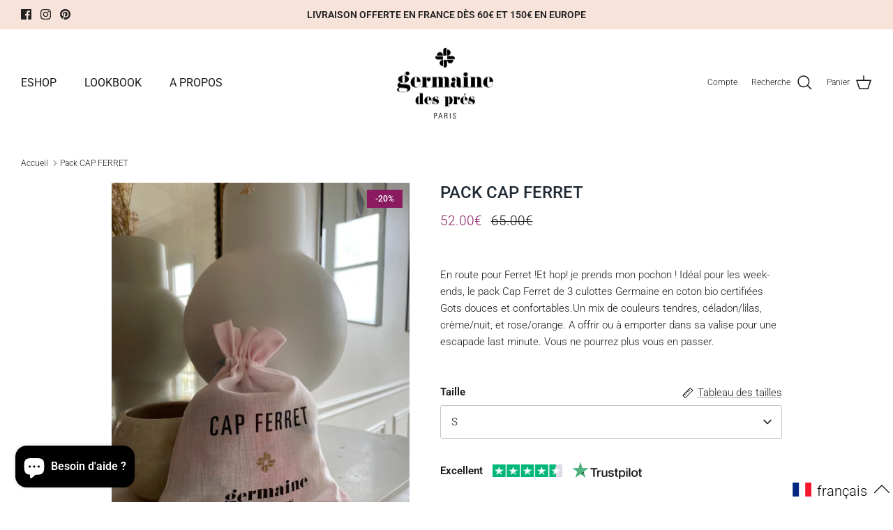

--- FILE ---
content_type: text/javascript; charset=utf-8
request_url: https://www.germainedespres.com/fr-jp/cart/update.js
body_size: 511
content:
{"token":"hWN8DTTefiLHYucIZxwtfXM2?key=a6e5d0c731541b593eca2b5d795a25e8","note":null,"attributes":{"language":"fr"},"original_total_price":0,"total_price":0,"total_discount":0,"total_weight":0.0,"item_count":0,"items":[],"requires_shipping":false,"currency":"EUR","items_subtotal_price":0,"cart_level_discount_applications":[],"discount_codes":[],"items_changelog":{"added":[]}}